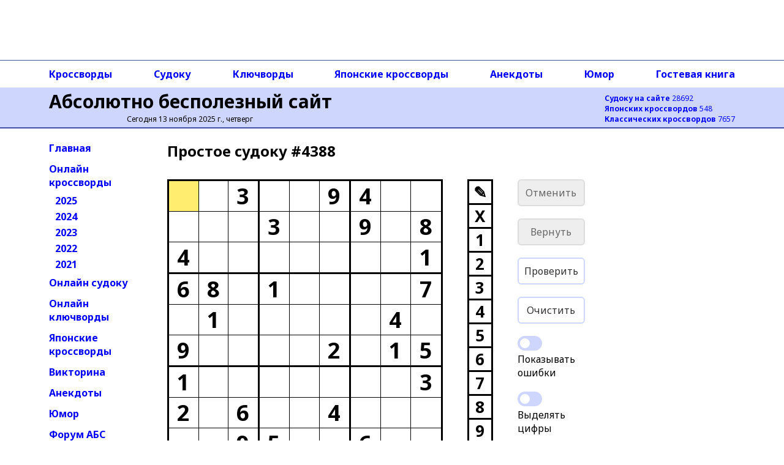

--- FILE ---
content_type: text/html; charset=utf-8
request_url: https://absite.ru/sudoku/2_4388.html
body_size: 31552
content:
<!DOCTYPE html>
<html lang="ru">
<head>
<meta http-equiv="Content-Type" content="text/html; charset=utf-8" />
<meta name="viewport" content="width=device-width, height=device-height, initial-scale=1, minimum-scale=1, maximum-scale=1, user-scalable=no" />
<title>АБС: простое онлайн судоку #4388</title>
<link rel="preconnect" href="https://fonts.gstatic.com" />
<script>(function(w,d,s,l,i){w[l]=w[l]||[];w[l].push({'gtm.start':
new Date().getTime(),event:'gtm.js'});var f=d.getElementsByTagName(s)[0],
j=d.createElement(s),dl=l!='dataLayer'?'&l='+l:'';j.async=true;j.src=
'https://www.googletagmanager.com/gtm.js?id='+i+dl;f.parentNode.insertBefore(j,f);
})(window,document,'script','dataLayer','GTM-TNG8473');</script><script async src="https://yandex.ru/ads/system/header-bidding.js"></script>
<script async src="https://sdk.adlook.tech/inventory/core.js" type="text/javascript"></script>
<script>
function getViewportWidth() {
    return window.innerWidth || document.documentElement.clientWidth || document.body.clientWidth;
}

function getRightAdSizes(v) {
    if (v >= 1400) return [[300, 600], [160, 600], [120, 600], [300, 300], [300, 250], [240, 120], [240, 400]];
    if (v >=  992) return [[160, 600], [120, 600]];
    return [];
}

function getTopAdSizes(v) {
    if (v > 991) return [[970, 90], [728, 90], [468, 60], [320, 50]];
    if (v > 730) return [[728, 90], [468, 60], [320, 50]];
    if (v > 470) return [[468, 60], [320, 50]];
    return [[320, 50]];
}

var currentViewport = getViewportWidth();
var rightAdSizes = getRightAdSizes(currentViewport);
var topAdSizes = getTopAdSizes(currentViewport);
var midAdSizes = [[300, 300], [300, 250], [320, 100], [336, 280]];


var adfoxBiddersMap = {
  "sape": "3248763"
};

var adUnits = [];

if (rightAdSizes.length > 0) {
  adUnits.push({
    "code": "ads-right-23",
    "sizes": rightAdSizes,
    "bids": [
      {
        "bidder": "sape",
        "params": {
          "placementId": "927340"
        }
      }
    ]
  });
}

if (topAdSizes.length > 0) {
  adUnits.push({
    "code": "ad_resp_top_24",
    "sizes": topAdSizes,
    "bids": [
      {
        "bidder": "sape",
        "params": {
          "placementId": "927341"
        }
      }
    ]
  });
}

var userTimeout = 1500;

window.YaHeaderBiddingSettings = {
  biddersMap: adfoxBiddersMap,
  adUnits: adUnits,
  timeout: userTimeout
};
</script>
<script>window.yaContextCb = window.yaContextCb || []</script>
<script src="https://yandex.ru/ads/system/context.js" async></script>

<script>
(function(){setInterval(() => {
  if (Ya && Ya.adfoxCode && typeof Ya.adfoxCode.reload === 'function') {
    Ya.adfoxCode.reload(null, {onlyIfWasVisible: true});
    }
  }, 90 * 1000);
})();
</script><style>

</style>
<script type="text/javascript">
if((document.referrer.indexOf("webvisor.com/inpage")<0&&document.referrer.indexOf("absite.ru")<0)&&(self.parent&&!(self.parent===self))&&(self.parent.frames.length!=0)){self.parent.location=document.location}
</script>
<script type="text/javascript">
var sudId='2-4388',s0='??3??94?????3??9?84???????168?1????7?1?????4?9????2?151???????32?6??4?????95??6??',sol='863719452721345968495286731684153297512978346937462815148697523256834179379521684',nextsud='2_2295';
</script>
<script src="ssource.v1_7.js?nocache=1" type="text/javascript" defer></script>

<link href="https://fonts.googleapis.com/css2?family=Noto+Sans:wght@400;700&display=swap" rel="stylesheet" />
<link rel="stylesheet" href="/2021/style-150824.css?nocache=1">
<link rel="stylesheet" type="text/css" href="/style-s.v1_71.css?nocache=1">
<meta name="description" content="Онлайн судоку с возможностью разгадывания непосредственно в окне браузера. Простое судоку номер 4388" />
<link rel="canonical" href="https://absite.ru/sudoku/" />
<link rel="icon" href="/favicon.svg" type="image/svg+xml" />
<link rel="icon" href="/favicon.ico" type="image/x-icon" />
</head>
<body>
<noscript><iframe src="https://www.googletagmanager.com/ns.html?id=GTM-TNG8473"
height="0" width="0" style="display:none;visibility:hidden"></iframe></noscript><div class="grid-container">
  <div class="TopAds">
  <div id="ad_resp_top_24"></div>

<style>
#ad_resp_top_24{
  width:100%;
  height:90px;
  max-width:970px;
  margin:0 auto 8px auto;
}
@media all and (width <= 470px) {
  #ad_resp_top_24{
    width:320px;
    height:50px;
  }
}

@media all and (470px < width <= 730px) {
  #ad_resp_top_24{
    width:468px;
    height:60px;
  }
}

@media all and (730px < width <= 991px) {
  #ad_resp_top_24{
    width:728px;
    height:90px;
  }
}
</style>

<script>
  window.yaContextCb.push(()=>{
    Ya.adfoxCode.createAdaptive({
      ownerId: 11646568,
      containerId: 'ad_resp_top_24',
      params: {
        pp: 'g',
        ps: 'iqsu',
        p2: 'jiur'
      }
    },
    ['desktop', 'tablet', 'phone'],
    {
      tabletWidth: 991,
      phoneWidth: 470,
      isAutoReloads: false
    })
  })
</script>  </div>
  <div class="TopAdsLeft"></div>
  <div class="TopAdsRight"></div>
  <div class="HeaderLeft bgMain"></div>
  <div class="HeaderRight bgMain"></div>
  <div class="TopNavLeft"></div>
  <div class="TopNavRight"></div>
  <div class="Header bgMain">
  <div id="head" class="head">
<div id="head-left" class="head-left">
  <a href='https://absite.ru' class="head">Абсолютно бесполезный сайт</a>

<span class='head'>Сегодня 13 ноября 2025 г., четверг</span>&nbsp;
</div>

<div id="head-right" class="head-right">
<a href='https://absite.ru/sudoku/'><strong>Судоку на сайте</strong> 28692</a><br />
<a href='https://absite.ru/japan/'><strong>Японских кроссвордов</strong> 548</a><br />
<a href='https://absite.ru/crossw/'><strong>Классических кроссвордов</strong> 7657</a><br />
</div>
      </div>
  </div>
  <div class="TopNav">
  <div class="topnav"><nav class="topnav-scroll">
<a href="https://absite.ru/crossw/">Кроссворды</a>
<a href="https://absite.ru/sudoku/">Судоку</a>
<a href="https://absite.ru/keywords/">Ключворды</a>
<a href="https://absite.ru/japan/">Японские кроссворды</a>
<a href="https://absite.ru/anekdot.php">Анекдоты</a>
<a href="https://absite.ru/humor.php">Юмор</a>
<a href="https://absite.ru/guestbook.php">Гостевая книга</a>
</nav>
</div>  </div>
  <div class="LeftNav">
          <ul class="menu">
          <li class="menu"><a href="https://absite.ru" class="menu">Главная</a></li>
          <li class="menu"><a href="https://absite.ru/crossw/" class="menu">Онлайн кроссворды</a></li>
          <li class="menu level2"><a href="https://absite.ru/crossw/year_2025.html" class="menu">2025</a></li>
          <li class="menu level2"><a href="https://absite.ru/crossw/year_2024.html" class="menu">2024</a></li>
          <li class="menu level2"><a href="https://absite.ru/crossw/year_2023.html" class="menu">2023</a></li>
          <li class="menu level2"><a href="https://absite.ru/crossw/year_2022.html" class="menu">2022</a></li>
          <li class="menu level2"><a href="https://absite.ru/crossw/year_2021.html" class="menu">2021</a></li>
          <li class="menu"><a href="https://absite.ru/sudoku/" class="menu">Онлайн судоку</a></li>
          <li class="menu"><a href="https://absite.ru/keywords/" class="menu">Онлайн ключворды</a></li>
          <li class="menu"><a href="https://absite.ru/japan/" class="menu">Японские кроссворды</a></li>
          <li class="menu"><a href="https://absite.ru/quiz.php" class="menu">Викторина</a></li>
          <li class="menu"><a href="https://absite.ru/anekdot.php" class="menu">Анекдоты</a></li>
          <li class="menu"><a href="https://absite.ru/humor.php" class="menu">Юмор</a></li>
          <li class="menu"><a href="https://absite.ru/forum/index.php" class="menu">Форум АБС</a></li>
          <li class="menu"><a href="https://absite.ru/guestbook.php" class="menu">Гостевая книга</a></li>
          <li class="menu"><a href="https://absite.ru/friends.php" class="menu">Ссылки</a></li>
        </ul>
  </div>
  <div class="Content">

      <div class="center-block">
        <div class="center-block-content">
        <h1>Простое cудоку&nbsp;#4388</h1>                        </div>
        <div class="center-block-content">
          <div id="game"></div>
          <div class="cr-space"></div>
          <div class="cr-space"></div>
        </div>

        <div class="center-block-content">
          <h2 class="hn">Ещё судоку</h2>
          <ul class="cr-nav"><li class="cr-nav"><a href="/sudoku/4_4388.html" title="Сложное судоку #4388"><img src="data:image/png;base64, iVBORw0KGgoAAAANSUhEUgAAAFAAAABQBAMAAAB8P++eAAAAG1BMVEX///8AAADf399fX1+fn5+/v79/f38/Pz8fHx9W/3a0AAACQklEQVRIicWWTW/bMAyGBclKrts/[base64]/HMgdWe+UPkwPHXXTgZzsFs6tnbe8UOG4rwZp3aMPpIqzIwOx32HGHZQC2cPVcAkhFFYBLACnvANyGYI8q4mGG4A/JNH2Nh+NwmuDMmdTb0a+pLKjdAt4UXXvh6s0WgdUlUEFuaPKgNlfIiV0e1OaKKl4YRmv5j94U7gnxLmieYdMqrnOWEoDmGTYJNM+waRVf6ok90kzuw2+Kiecv0itqJh95RYgAAAAASUVORK5CYII=" width="80" height="80" alt="Сложное судоку #4388" class="nav-img" /><br/>Сложное<br/>#4388</a></li><li class="cr-nav"><a href="/sudoku/3_4388.html" title="Среднее судоку #4388"><img src="data:image/png;base64, iVBORw0KGgoAAAANSUhEUgAAAFAAAABQBAMAAAB8P++eAAAAG1BMVEX///8AAABfX18/Pz+/v7/f39+fn59/f38fHx8RhJrEAAACaElEQVRIicWWsW7bMBCGDzRpr+wbCJQTdzScBF0FFag7ClJTZBQ8tKvgFsluIO9dHklZJHWMCKRFNRg+88OJdzz//OFD5gP5IHiPTAY+yMrKrrU9gHidQFY2AfidF2aN7zTIHibwyIsAhE1v19Ya/H3jgWIfgi9wBfnggSsVgqyfwLW6TKDgQwB+VYPdY3nQn37GqJi4I1PQQCYIE1irIlgTl60X3HoZWRWChRfUzx5Yh2/jB68Y+OGBNyEomi4B7iOwSoCiiMDDvbfHuyLdHvHGmEFOHzd3lV1T9wT4NB1hJxqzxouaAL2zrksLwm47Bzf1BJ6E6Y8U25c5eGQT2DpwPazm4Onj1J5NaYsRn26JPTJiHgUQIJj2/EMBWATVQ7iG040nJJmtcAT5EB0GTpLoa5BaOkKwC0GcboBnHZyCjHAoo4x6umEzINgHYHOMQD3doPsuv7i5v2aMi9HTzS87kF0ZZpwdhhiDJmwPxCAVzMBf1IQToNg/5oE8PqYUuC66PFDkgnDOLCYZ/D1wnMlFsHYzuZzxnJmxPQ554E83k4tgd+7zwHEm/7NSoIV4UpVd0/PIlSJBYyFal8TKxpbOiBbis3Jij7LhTo0EH500G9lgTRr8NoIoGyu6GGMhOqfhRjZaGrRfxre9oeF+uKC4if/TbI/k9UdlpK4/CiSvPwokrz8yI3n9UXtMte79SqH9mdPwV3tzCbcnNBxBRubMsPa32FyJngwfNBwBWLu3aX+LzZXooMzvsdF0vg39LTb3Cp5iM7y3IPpbbO4VbCNQ36pyTI3NlejJTDFllW4P4c2ylSLz+QO0WW1ovRwDFAAAAABJRU5ErkJggg==" width="80" height="80" alt="Среднее судоку #4388" class="nav-img" /><br/>Среднее<br/>#4388</a></li><li class="cr-nav"><a href="/sudoku/1_4388.html" title="Базовое судоку #4388"><img src="data:image/png;base64, iVBORw0KGgoAAAANSUhEUgAAAFAAAABQBAMAAAB8P++eAAAAG1BMVEX///8AAABfX18/Pz+/v7/f39+fn59/f38fHx8RhJrEAAACqUlEQVRIie2WO2/bMBSFL2TSXtl/INCy3dHwo1kFdVBHwUqCjEKGdhXcot4D9H/3HlISSVtMhCJFlxIwEOJ+4eP4+PDSh4mDpoPkDRWd9GCyzIeafMmI9IHUYp93xWoAH0XqQP5TpAWpWlamWHJx2HrRDKDYrYg2Gali2YFy68CLO5asapLZhdQzAxgz7cCk8cC8pnk7I3XqQCnaAfyiWwfuDiTv1nwZe0OaeZcJFJH24+SpaBx8TUdz8X2uoB/pIwmtHSjXIciyKdkUJNqCZ5kDi58hyLIpmmcM1lDc2/prCLJsDPI2uyXrVcVBlk2JZsaXLFkSioMsm5K7T7zikf/[base64]/gpZMgvamO625t804jgIgLK1taS6Ai/hGVkyW5tRCCKOgzQ7N7Z28kCkBOI4kKd6Lz9+P0RAvFh9WuC73j5EQLxYfVrAPfoYA9k1fVowOE/rCIgXq08LbB0F8WLdO5DOscvgxerT4u2kcH78l0kR1ILYeKqo0OkoiF7CgWgVknx8xY0XG4uCwWJ8a/QSw6SE1VfjIHqJYfL8kc+3jax45wcRryjTcfA2KSgCxib/wfcFO9spExvcZKDPHV8xyQ2I2ECTga94HLS2UyY2uCVAnzsOdk+LiQ0G0eeOg9Z2SvZgHgE72ynEBpoM9LnT5JG3l5mcFBPHb2XTe+uPcGLUAAAAAElFTkSuQmCC" width="80" height="80" alt="Базовое судоку #4388" class="nav-img" /><br/>Базовое<br/>#4388</a></li><li class="cr-nav"><a href="/sudoku/4_6996.html" title="Сложное судоку #6996"><img src="data:image/png;base64, iVBORw0KGgoAAAANSUhEUgAAAFAAAABQBAMAAAB8P++eAAAAG1BMVEX///8AAABfX18/Pz/f39+/v79/[base64]/sBIWIA4fLdicBliAOIQun8oj3TE3kF+rI//YemMv2OWbRH9YBmZeEl4+YPBbZDYU1a0Lxbh/Y5AOTkbZuHCdNTp4dd+x9SA3MBlcWPlf6ElP5jnvbRjfKfzgy/2oDykXJuOH70N9SLmwc+uIN+8xqPfGq3CVEyEXffiOeEh5GSOTMWNuMLvvslOoXH+FUz9G4KWZEzxn4H9i+dHQzPqchP+JZQjNfKvHxv+J5XeEZi7NYdUtQ2jm8XPUGT+ZjL5wjDMijAUxeNk66oEAs7FEOwK8bB1rSkbYOkiwpcJx6xBF9T/q6ASJ9TvzKVR6t7ie8UTMCEcaCcKRRoKXI40CrX8z8k5BvP4CaHtmRYHC4rUAAAAASUVORK5CYII=" width="80" height="80" alt="Сложное судоку #6996" class="nav-img" /><br/>Сложное<br/>#6996</a></li><li class="cr-nav"><a href="/sudoku/3_4120.html" title="Среднее судоку #4120"><img src="data:image/png;base64, iVBORw0KGgoAAAANSUhEUgAAAFAAAABQBAMAAAB8P++eAAAAG1BMVEX///8AAAB/f38/Pz+/v7/f399fX1+fn58fHx9cp9+SAAACu0lEQVRIicWWwW7bMAyGhdiyr+obGN2QXY01za6GB3g7GvCa5mjUqdOjsUP2BOtzj5Qoi3JkNyk2zIdChL5Q4i/[base64]/PRFJQcQMfk3oElc4rY1rYalEjhVx/ZDbeui+BY2y3MpUcRZwy0rotgRFwywMkMkUj7Vwda10VwR+D3PlNy+wVGPCMvhitypuN7nYKM1c2B66qqb8/AR+a4ugZwXTjr4gwkYx1BdF0l3CVm4OCB6LqKqvdAMla3tAbzc5CM1RUDrqusrXlLBx1XeOB/d4o9PR/95g2Q3pm4rZZBMgUlng7LIJmCkofbZZBMQaVZtAwKm/Hz8Q3Qzv0NpxC7YTJHWiq89thXoMhoKU8TULsFBnjt9b9op0GRTjOm9nVdDQL7ChQ5DB4pAE2xr0CRQyC6hdkjTGBfgSLjHrvtZI/aLSAA6xDYVwjKeKaI9xa+1ynIFKY9bqH726RjSxtT8EHsJbC/LXlPUQWWxl4Cu1F03RF8DoDYSyCIrjuCeQDEXgJBdN2xiWsDIPYS2N9G3YyOY2BfgSt7igu/P6VWk4KTRAQQAAAAAElFTkSuQmCC" width="80" height="80" alt="Среднее судоку #4120" class="nav-img" /><br/>Среднее<br/>#4120</a></li><li class="cr-nav"><a href="/sudoku/2_1887.html" title="Простое судоку #1887"><img src="data:image/png;base64, iVBORw0KGgoAAAANSUhEUgAAAFAAAABQBAMAAAB8P++eAAAAG1BMVEX///8AAACfn58/Pz+/v78fHx/f399/f39fX1+ST1PTAAACVElEQVRIic2WTWvjMBCGp/6Kjyp72WMglPQYVq2TY6CU7VGktL0WTMoeDU3vLunC/uydkYQsx7KYfmRZnyL0ZN7xWHpn4JT5AB8E7xGjCwJnF/jjrNsr5BLgdjUEVY2bv/0gOYAKRLzfApS5B6YbjHgxBK9eAHY+CCgx3Q7B6Q3A6rV1YNZsoQiBs8qk5SLuUXofkGaXhw0+L83vRDYCaiyqLiyBWNxaNg5UJj8oQQl4y0AXlkBTXOXA640Nn7UCHjAaFZZAXdzLqQOr2oLnqEYQFZZAXdxiMZBOGgQrXFBhCaTi/iw66dkPA57IhYArXOjC0svgn0pPml2ej4GJYoK/[base64]/MVPQoDZbdiC1NLTiIUjTUusPk9jS8iKQox7Ubjww1VY8BGlQS1oPnGsrDkvP/ZeptBUPQRrUvkkPVNqKj+MUzOcv6Wpu3MdhziwAAAAASUVORK5CYII=" width="80" height="80" alt="Простое судоку #1887" class="nav-img" /><br/>Простое<br/>#1887</a></li><li class="cr-nav"><a href="/sudoku/1_1462.html" title="Базовое судоку #1462"><img src="data:image/png;base64, iVBORw0KGgoAAAANSUhEUgAAAFAAAABQBAMAAAB8P++eAAAAG1BMVEX///8AAAB/f38/Pz8fHx+/v7+fn5/f399fX19ae0SWAAAC20lEQVRIie2WPW/bQAyG2Vhf4xVdOhpIvatWHGU8pIW7Cq6HjELsIaMBBXFHGW6A/uy+JE/yybJbAa2HAj3AgKh7RN4dX/NIbwcOGg6SN8xZg8HrKVGUFURrzFUzouwj0WpKpsrGAgVZLaAN8BynFH8H+BpiZkFUB+zRKug8Lud43lpKeO4eHinF7wHGTek8FgLmFVE4tTRh8Msz1oGIUQ0jTgWMYtuGjsKa7na1oRzGaEP0iM0sYg394sDVLW9mw2sx9PVW1/QuI5O40IkLPfh4BoM4su7ci6U4m/bBOjgCXy3pgo9DPxxHAzia90EcWR+kqg8+9tZvKRw/90EcWRf88Z5ofyK0N/7SOfJw0jO0mh3AyOmx69EqaKsDmDg9dkDNv8qsDQ1J9UCVHtTzwQOf+mt00jNUemmKxn0waUKv8gP4JktPbMZFO2dcpgAMBVnMMlAtdO7THXH5aEHOkHh0Cke10DnLP0/hnCEGIWYFt9Z5RL6XvsxCrT3k0otqoXMl0pj7Cn+SNbKYdSlhLXMxg35ozhB73M+bNW90bo/QKB8tyBm6nML/g38O8kXVzrlqq8Za30ZNsV94oKu2YuAqk8HXmoCpB7pqK0bSKHqrwvX+56aptmJMHMjXmih80wUbgRpcZbpGp/DDpQDQVVs1gmYzm3+lUrTP8dqbQ7rUWPfBZOk7WajRZKcTunNPpmo02TkLIl1iTH4HIl1iNNnprHFXG+8j99Upjxf5K4i6q1kXxAGf8Ig1SX/mgTjgPsjqvj/yyB/3PULd7uL8JSjqzoMBHlnd3J911rirL9WbuTYCfYWhyEp/yxUDh1rQFW6tUWa00WzbCNwz36z0t1wxTFIU2AdehHrFtW3ETWmoxntp1gAG1wWFn0tISUO3bQTuwqvCkjZrDKKUjLap9LEMNm0E+goz4gIgzRrA0cZq6NxtxrURCYfm99ys4QMTZiWqRCnvLlIpBo6f7JGIlEmdbBUAAAAASUVORK5CYII=" width="80" height="80" alt="Базовое судоку #1462" class="nav-img" /><br/>Базовое<br/>#1462</a></li></ul>          <div class="cr-space"></div>
        </div>

<style>
.adlook_ibv_onlypc, .adlook_ibv_mobpc  {margin-bottom: 1rem; margin-top: 1rem}
@media (max-width: 640px) {
    .adlook_ibv_onlypc { display: none; }
    .adlook_ibv_mobpc { width: 90%; }
}
</style>

<div class="adlook_ibv_container" style="display: flex; justify-content: space-between; gap: 20px; margin: auto;">
  <div id="ut-embed" class="adlook_ibv_mobpc"></div>
  <div id="ut-embed-1" class="adlook_ibv_onlypc"></div>
</div>
        <div class="center-block-content">
          <div class="cr-space"></div>
          <h2 class="hn">Другие простые судоку</h2>
          <ul class="cr-nav"><li class="cr-nav"><a href="/sudoku/2_2468.html" title="Простое судоку #2468"><img src="data:image/png;base64, iVBORw0KGgoAAAANSUhEUgAAAFAAAABQBAMAAAB8P++eAAAAG1BMVEX///8AAACfn58fHx/f399fX19/f3+/v78/Pz+pfnT3AAACX0lEQVRIidWWsW7bMBCGryIVaVSHAh0FGA08EmlQdDRsB9CoICiSUUCGZDRgJMioNnbMx+6ddBLl8ETYRTyUE6n7dEceDz8PPh844HAQBiMbXRAYmQCo7aoHr0JgvHJgGQLVYw+erYLg0nRg+utLAExnPQgQ8pjY3IEQALtxFGh/AxS2gjNbZVDsWgMm1/[base64]/txS6EoE4zWChvNoqHDBP3UzFILrC/[base64]" width="80" height="80" alt="Простое судоку #2468" class="nav-img" /><br/>Простое<br/>#2468</a></li><li class="cr-nav"><a href="/sudoku/2_2475.html" title="Простое судоку #2475"><img src="data:image/png;base64, iVBORw0KGgoAAAANSUhEUgAAAFAAAABQBAMAAAB8P++eAAAAG1BMVEX///8AAACfn58fHx/f399fX19/f3+/v78/Pz+pfnT3AAACSklEQVRIic2WzWvjMBDFZy27zlE9LOzRELb0aLql9BjSLPiosiztMbCH9GgoKT263TTVn71v5I8ormRrQykVOFjox4w08/wiOg4cFA6SNaR3MgxOiWI8kS6HwfgXUXJPJOJqGEwEfvGIRT4Mrhow3Y6AL9fKgFGqRg4DKAEc6dkIaI33AQu9DI2YB4J/s0AwrsLAhzgwdRKc2hr/BUbNTiA9SfqpntxtITPo0AZ/NiCkhyAP9SQX2GO5D6r2bILBqn6/PyMp7vbAo9IGo2X9vikALvbKM/n91QIns13qyaxXx3aP18pI0IzTZ5Kpzg4qz4cawBjI3ZnnFjj1RUR3biyQHcMNVsQ160B2DCdoumOBKx9oumOB7BhOkLuDvu4O44vomhwGTlnUW6LiFaKAwoVWThDlkmY/NymRgsyEJ2Ji9HhGdIGItOaIpRNcmU+hIDq/Qi0VychjACiXTJeANsh5gsPMfU7BEW+R+vGZ6JvGV+hJHV6eMRAl262d4sSXL25QCQvMi+6rfJt6bYFcmstXNxgpC3z8Q5RducETe//[base64]/tmGQTZYltwXHdiZ/trBThE4/gFkmHXgMmZ9owAAAABJRU5ErkJggg==" width="80" height="80" alt="Простое судоку #2475" class="nav-img" /><br/>Простое<br/>#2475</a></li><li class="cr-nav"><a href="/sudoku/2_1452.html" title="Простое судоку #1452"><img src="data:image/png;base64, iVBORw0KGgoAAAANSUhEUgAAAFAAAABQBAMAAAB8P++eAAAAG1BMVEX///8AAAAfHx8/Pz9fX1+/v7+fn5/f399/f3/dshkzAAACX0lEQVRIicWWTU/bQBCGt46Nr4vaH2AJqXAMGEiOAcodAYccoyQHjhGW2qtVxP/mnfUYz+6OU4cGsbfNPNrZj/GTMYcDhxkOGjFs74TAo3Ml9jI1dlRaDyy0RYoEk6z2V7xQwPufmIz81ItnBZxUmDx5YK6CLvXEX/FGS726xKTwQTG2X8/OYL5ErDz1wYPyLgLTe4rNfTDJx3FqOqgZB+CfQgcPah/Mpj3gaBPsMZvFe7yaWcDhYTbxinu/x/fY70JMlpS+1sFbAebX2DweXU8twJROh5P/E3wlcN13GAGeX83cI6jgrx9ighW/[base64]/[base64]/gwYep9mWLgeANTX2gSnUOpxAAAAABJRU5ErkJggg==" width="80" height="80" alt="Простое судоку #1452" class="nav-img" /><br/>Простое<br/>#1452</a></li><li class="cr-nav"><a href="/sudoku/2_6081.html" title="Простое судоку #6081"><img src="data:image/png;base64, iVBORw0KGgoAAAANSUhEUgAAAFAAAABQBAMAAAB8P++eAAAAG1BMVEX///8AAABfX18/Pz/f39+/v79/f3+fn58fHx8qXOvoAAACEklEQVRIic2WTW/CMAyGrZLSa/[base64]/BqKM3KaO7Jv6fCH2RqMSDehN9SD75uWNSjTgx70GKj9vVEKBfqmDXqKMNTljIHYaqJqcexUBAfSIqTIalTiAoIEm47KXa1arBPWlVftBCovjsZr//WEbhOGgVgkaMWiDbLCuVcIKBmWvVgl7xIdRrRL0jNG44+VKaDIt478pxfuMgnhtJpDFcwqmHRF9MaUgXpsJDMKMgnhtxq11cNEBwkpLBq/NrTzJtXXElpeZW0FseRzY7BFly+PAZgXrlpcDmxWsW14ObPaI2PJjh2TqlmfX9GNaaT41V+iKi6JAz6jmCl5oihvoEUFNxt4qPw/2y72RLsvzoJo/+BfE5IxSFAjo74Z7I1sRsYeTdXY2c1YKx/UDp1xl6E7SK0sAAAAASUVORK5CYII=" width="80" height="80" alt="Простое судоку #6081" class="nav-img" /><br/>Простое<br/>#6081</a></li><li class="cr-nav"><a href="/sudoku/2_803.html" title="Простое судоку #803"><img src="data:image/png;base64, iVBORw0KGgoAAAANSUhEUgAAAFAAAABQBAMAAAB8P++eAAAAG1BMVEX///8AAADf39+fn58fHx9fX1+/v79/f38/Pz+26FFRAAACOklEQVRIic3WO2/bMBAAYJaUFI3uUKCj4biARg0p6pFoCrSjAqRGRg0tkjFDEWR0nYf5s8sTj+KRPQpWkQDlYOisDzzpdDpIvD1yieOhIGuRDf6Cp1oIpQNszC0PtxZ9IFAIzUP4v6Pwsc3Ck55CucvC+vu7AK9lJvWAyI5lNnUmmAU3B3Ju8xyCE6yhh11BoG5CUODFjql/Evh5HYLqSxtB1RF48ysE9WoXwU/0+luyfZr6vaE3sw+BMnFqsl6ojrCwZDyUph8hXjcPyz5ALBkPi/sAsWQZuNLHpa6XAWLJeFjZk3PK89oDYBZsXJcvCuMaEB4bC7cVQvwXasfCr+OO/XAAj42F+DoslNTDATw2Fu5dzsUpwmzqmwcXlJhazXwy8yA0sTJ9DIdpexZDaOJC7tIdtZCXMYQmtv2ZQDvyyiKBKy2qQwrttL1LIDSxqroYwrR9uugiCE2szDKGw7RNduQq8u91NL/dsS2bO3d/yOx47SO8a11k4A6Dx9ad+3HOQ+VHun8y+4aH9dId27JNp/avRulTbx4y1xjWfzspvj1NQIkvGEA9tSO0/rjj8wSE1vewXU/BlfZQTkJofb/j1VTqyrzmN4Vfkk4K+402BiqZuLZkAW4JLJOxZ0tGshEoqi6G0Uih8GN8jbZkPIR3hUJbsgDtN9oYvDGZGc4F8+EZOWcbVJpDZjRfEqjhp+BhSV9laND6nId3FA591/AQB6t7TSysbteZm6E7QoNeZVLjeplJceT6A9OBeL7rrHLrAAAAAElFTkSuQmCC" width="80" height="80" alt="Простое судоку #803" class="nav-img" /><br/>Простое<br/>#803</a></li><li class="cr-nav"><a href="/sudoku/2_5075.html" title="Простое судоку #5075"><img src="data:image/png;base64, iVBORw0KGgoAAAANSUhEUgAAAFAAAABQBAMAAAB8P++eAAAAG1BMVEX///8AAAB/f38/Pz+/v7/f399fX1+fn58fHx9cp9+SAAACeklEQVRIicWWwW7bMAyGBUeyr94bGN2QXo21za5GBng7GnDr9mjEjdOj0UP6BMtzj4xEiXIix8E2TCcT/ECJFP2L4tPMJeaDgq00aCD4+d751OHVGXFXibJvCVT5EwNbFnEtwYoLAmX/[base64]/svVvBGA2SJdhO9yCL/Bz7SxIDW073IEoKbcuYkJyEw0+GJVwMx8MNNHFzeiM69gD5WAuIx5G4P6t5aBafdPfP/tsdEaIWN61duvQZfxZh7/0xXkwNo1BYBOKWMrWA7/3VSDi0o/4pHv0FGzWmQc+hsB3I7kE1l0gmXo5eKAR1zPlMT/i1XXERwpazwephqgYBOIjBa3ng8+mhqgYFsSsP8ZbRzoRVAwCj4/UCWhUAxWDwOMjNQZjHVA0DMRHClrPB6FBdTJdMaOOZv1npaAF40OK2o0LZ4twxLhIUbuPYDu1dQm+RIM4W4TBrQNxtgiDOQOLCRDOlaJ2H79htphXHvXX3kJcNFOQ2oZAO1OQ2gYjGglOSRvD4G4eSBJ8ESQJTkltg1srbkyB5wwCUQxAddnN/HIgzrlWzUAMGh4kfuCG+wtRDEB1ne8L78fSbY1iAKprfTLj4JaJPYCPDEz6AwNzlgyIQe09wywi/kDXzGazlWLm+g2ZpYXBcYfMgwAAAABJRU5ErkJggg==" width="80" height="80" alt="Простое судоку #5075" class="nav-img" /><br/>Простое<br/>#5075</a></li><li class="cr-nav"><a href="/sudoku/2_2880.html" title="Простое судоку #2880"><img src="data:image/png;base64, iVBORw0KGgoAAAANSUhEUgAAAFAAAABQBAMAAAB8P++eAAAAG1BMVEX///8AAAB/f38/Pz+/v7/f399fX1+fn58fHx9cp9+SAAACOklEQVRIic2WwU7DMAyGrS1pr+ENKkBwnQSUazWkwLFSoexYrSzj2NN4AvbcOE26JG3ahQESkSrVyzcn9rzfhrPABeEgWIuNGh04u8kOe3T/BiBugUV1PgALmhuwwqfhwJakGoC8NiBJNwDxG4J0MQB36jPlMS8Q3AKbiyFY2mBWAGnmwChJhsHUVjDpLT736NETjJMRqh4GhvODPmMSXIksDCxDPT6II8F0xosn4V7wORQsVHKPgyfnUdxZe2XTvhAhZD06R5OEG5CsG/2KZfbq1iNJCstjrEFkGOzcYNLaA0a5BBsHzJcecI7GI7h5TK1gSJ2qt7LNo+uRmiRM5vGPBOA0EFXiYHRq4QOlShyMTi28HlElDKhr0g9ujdGphQ+UKmHuodXCe0dUCeNxIpjup1KG/nVOyiMXVQ9cjfyvo6wHjqkZ7x094yPgpgcuoxFw0QN375UXpFU/6jGPv1qPkSX2nVp4QS0KqijWEyDMGrMXT4HnEAZGTSD4JBJzR60WJ6fnPygFtj4G9FMZcqboNrD0HbBsC0aJZTtTHHaizAGx9TG43Gjr2gK5ezS2PkYSDc4SC9y4ILY+Fou9MrZ2MAsXxNbH2m/jIvu1AeUg5KQn/3XFXeWBYB0IojCEgSgMYSAKQ+AdQz32934OYpNi7Xx7YXUuuh2C2KRYO98uXgzIrz2gLDOcb4keW9TRH0MQmxST821cFdMgNikm51t6DJzLYHC+hSsrGH5TDcC2HscGjO8oReD6AnThd0ofskkXAAAAAElFTkSuQmCC" width="80" height="80" alt="Простое судоку #2880" class="nav-img" /><br/>Простое<br/>#2880</a></li></ul>          <div class="cr-space"></div>
        </div>

        <div class="center-block-content">
                <h2 class="hn">Как играть в онлайн судоку</h2>
Судоку на&nbsp;этом сайте можно решать онлайн. Цифра добавляется в&nbsp;выделенную жёлтым цветом клетку. Цифру можно ввести как с&nbsp;клавиатуры, так&nbsp;и&nbsp;кликнув одну&nbsp;из&nbsp;девяти клеток рядом с&nbsp;игровым полем. Жёлтую клетку можно перемещать клавишами управления курсором. Также клетку для&nbsp;ввода цифры можно выбрать прямо на&nbsp;игровом поле. Неправильно введённую цифру можно удалить нажатием клавиш Backspace или&nbsp;Delete, кликом по&nbsp;клетке "X" или&nbsp;заменить другой цифрой.<br /><br />Текущее решение судоку автоматически сохраняется. Вернувшись позже, вы&nbsp;сможете продолжить решение судоку с&nbsp;того момента, где&nbsp;остановились. Чтобы начать игру заново, просто нажмите кнопку "Очистить".<br /><br />Назначение кнопок:<br />"Отменить" &mdash; удаление последних введённых цифр.<br/ >"Вернуть" &mdash; восстановление удалённых цифр.<br />"Проверить" &mdash; показ сообщения о&nbsp;правильности текущего решения судоку.<br />"Показывать ошибки" &mdash; отметка неверных цифр красным подчёркиванием.<br />"Выделять цифры" &mdash; подсветка всех одинаковых значений при&nbsp;выборе одного из&nbsp;них.        </div>

      </div>
  </div>
  <div class="RightAds">
  <div id="ads-right-23"></div>

<style>
#ads-right-23{
width:300px;
height:600px;
margin:20px 9px;
position: sticky;
top: 50px;
}

@media all and (max-width: 575px) {
#ads-right-23{
display: none;
}
}

@media all and (min-width: 576px) and (max-width: 991px){
#ads-right-23{
display: none;
}
}

@media all and (min-width: 992px) and (max-width: 1399px){
#ads-right-23{
width:160px;
height:600px;
margin:20px 9px;
}
}
</style>


<script>
  window.yaContextCb.push(()=>{
    Ya.adfoxCode.createAdaptive({
      ownerId: 11646568,
      containerId: 'ads-right-23',
      params: {
        pp: 'fkqw',
        ps: 'iqsu',
        p2: 'jius'
      }
    },
    ['tablet', 'desktop'],
    {
      tabletWidth: 1399,
      phoneWidth: 991,
      isAutoReloads: false
    })
  })
</script>  </div>
  <div class="Footer">
  
<script>
  (function() {
    const containers = ["ut-embed", "ut-embed-1"];
    const init = (id) => {
      if (window.UTInventoryCore && document.getElementById(id)) {
        new window.UTInventoryCore({
          type: "embed", 
          host: 1055, 
          content: false, 
          container: id,
          width: 340, 
          height: 200, 
          playMode: "autoplay-visible", 
          collapse: "none",
          infinity: true, 
          infinityTimer: 1
        });
      }
    };

    const tryInit = () => {
      if (window.UTInventoryCore) containers.forEach(init);
      else setTimeout(tryInit, 100);
    };

    tryInit();
  })();
</script><footer>
<div class="footer">
<a href="https://absite.ru" style="color:black;"><b>АБС:</b></a> 
<a href="https://absite.ru">Главная</a> |
<a href="https://absite.ru/crossw/">Онлайн кроссворды</a> | 
<a href="https://absite.ru/sudoku/">Онлайн судоку</a> | 
<a href="https://absite.ru/keywords/">Онлайн ключворды</a> | 
<a href="https://absite.ru/japan/">Японские кроссворды онлайн</a> | 
<a href="https://absite.ru/crossw/7132.html">Кроссворд о Пушкине</a> | 
<a href="https://absite.ru/crossw/year_2025.html">Архив кроссвордов</a> | 
<a href="https://absite.ru/anekdot.php">Анекдоты</a> |
<a href="https://absite.ru/humor.php">Юмор</a> |
<a href="https://absite.ru/guestbook.php">Гостевая&nbsp;книга</a> |
<a href="https://absite.ru/quiz.php">Онлайн викторина</a> | 
<a href="https://absite.ru/friends.php">Ссылки</a>
</div>
<div class="footer">
&copy; Константин Ермаков, 2000&mdash;2025<br />
Перепечатка кроссвордов и ключвордов возможна только с письменного разрешения, с указанием автора и адреса сайта.<br />
По вопросам сотрудничества: <a href="mailto:ermakov@absite.ru">ermakov@absite.ru</a>
</div>
</footer>
  </div>
  <div class="SideLeft"></div>
  <div class="SideRight"></div>
</div>
</body>
</html>
